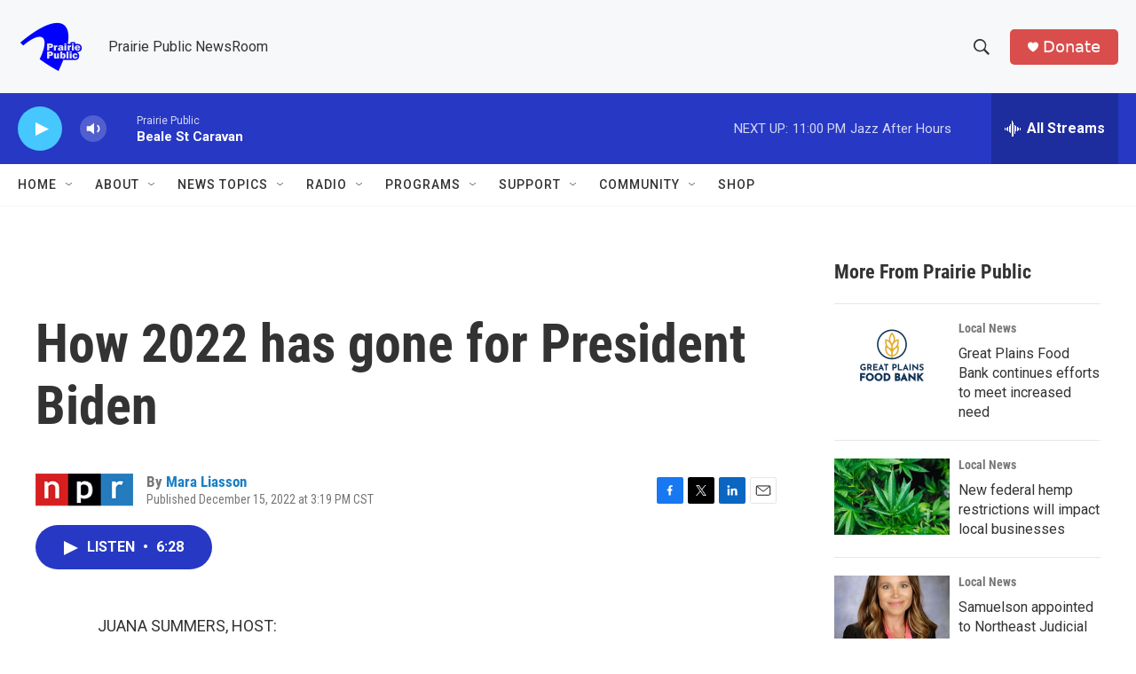

--- FILE ---
content_type: text/html; charset=utf-8
request_url: https://www.google.com/recaptcha/api2/aframe
body_size: -84
content:
<!DOCTYPE HTML><html><head><meta http-equiv="content-type" content="text/html; charset=UTF-8"></head><body><script nonce="_a4sXqbY1A36CVcxqbwvbw">/** Anti-fraud and anti-abuse applications only. See google.com/recaptcha */ try{var clients={'sodar':'https://pagead2.googlesyndication.com/pagead/sodar?'};window.addEventListener("message",function(a){try{if(a.source===window.parent){var b=JSON.parse(a.data);var c=clients[b['id']];if(c){var d=document.createElement('img');d.src=c+b['params']+'&rc='+(localStorage.getItem("rc::a")?sessionStorage.getItem("rc::b"):"");window.document.body.appendChild(d);sessionStorage.setItem("rc::e",parseInt(sessionStorage.getItem("rc::e")||0)+1);localStorage.setItem("rc::h",'1763268935770');}}}catch(b){}});window.parent.postMessage("_grecaptcha_ready", "*");}catch(b){}</script></body></html>